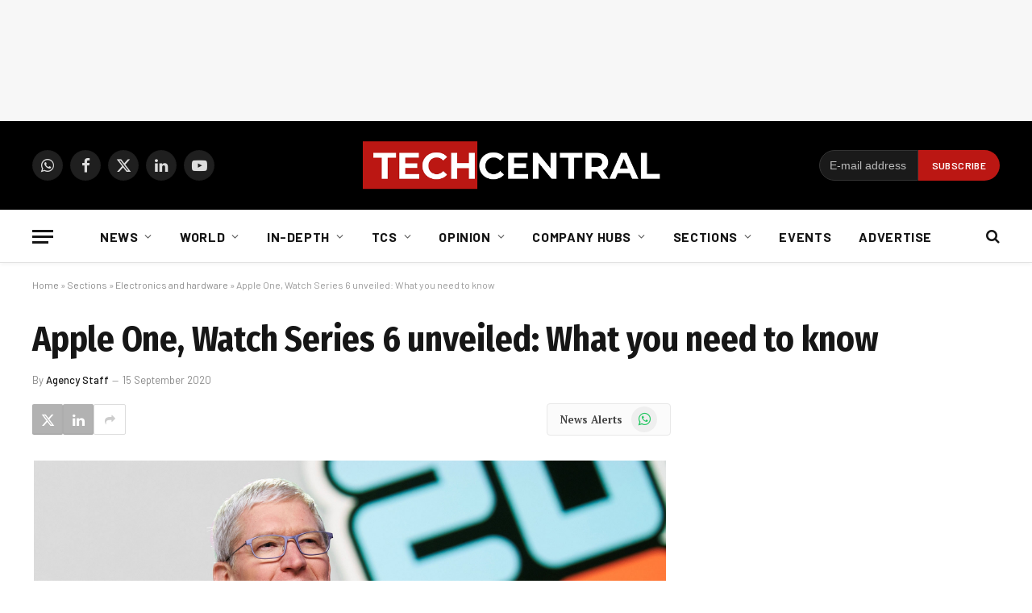

--- FILE ---
content_type: text/html; charset=utf-8
request_url: https://www.google.com/recaptcha/api2/aframe
body_size: 265
content:
<!DOCTYPE HTML><html><head><meta http-equiv="content-type" content="text/html; charset=UTF-8"></head><body><script nonce="0zx-caHH0owac_qSPIiLcA">/** Anti-fraud and anti-abuse applications only. See google.com/recaptcha */ try{var clients={'sodar':'https://pagead2.googlesyndication.com/pagead/sodar?'};window.addEventListener("message",function(a){try{if(a.source===window.parent){var b=JSON.parse(a.data);var c=clients[b['id']];if(c){var d=document.createElement('img');d.src=c+b['params']+'&rc='+(localStorage.getItem("rc::a")?sessionStorage.getItem("rc::b"):"");window.document.body.appendChild(d);sessionStorage.setItem("rc::e",parseInt(sessionStorage.getItem("rc::e")||0)+1);localStorage.setItem("rc::h",'1769089341217');}}}catch(b){}});window.parent.postMessage("_grecaptcha_ready", "*");}catch(b){}</script></body></html>